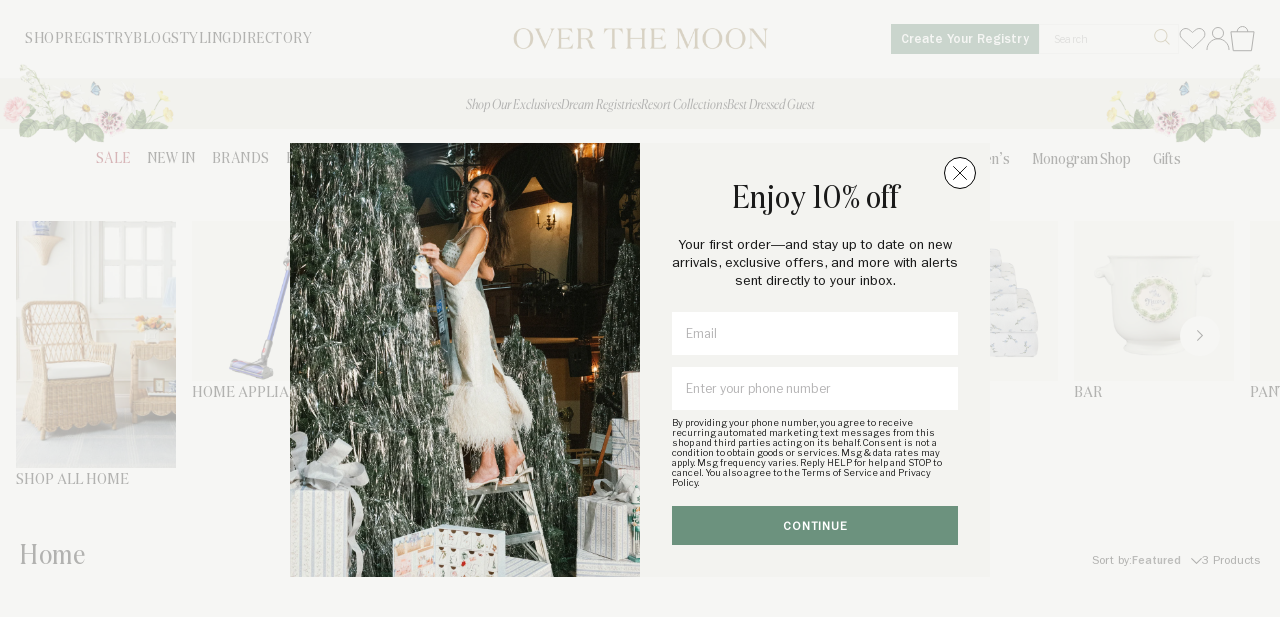

--- FILE ---
content_type: text/css
request_url: https://overthemoon.com/cdn/shop/t/11/assets/typography.css?v=104762531829959144751762974864
body_size: -126
content:
@font-face{font-family:Thei;src:url(./thei-webfont.woff2) format("woff2"),url(./thei-webfont.woff) format("woff");font-weight:400;font-style:normal}.font-thei{font-family:Thei,serif}.heading-40,#page .heading-40,#page .heading-40 *{font-family:DomaineDisplayNarrow,serif;font-size:2.5rem;line-height:1.05;letter-spacing:0;font-weight:400;text-shadow:none}@media screen and (max-width: 768px){.heading-40,#page .heading-40,#page .heading-40 *{font-size:1.875rem}}.heading-30,#page .heading-30,#page .heading-30 *{font-family:DomaineDisplayNarrow,serif;font-size:1.875rem;line-height:1.4;letter-spacing:.5px;font-weight:400;text-shadow:none}@media screen and (max-width: 768px){.heading-30,#page .heading-30,#page .heading-30 *{font-size:1.625rem}}.heading-26,#page .heading-26,#page .heading-26 *{font-family:DomaineDisplayNarrow,serif;font-size:1.625rem;font-weight:400;line-height:1.20153846;letter-spacing:0;text-shadow:none}.heading-22,#page .heading-22,#page .heading-22 *{font-family:DomaineDisplayNarrow,serif;font-size:1.375rem;font-weight:400;line-height:1.6666667;letter-spacing:0;text-shadow:none}.heading-20,#page .heading-20,#page .heading-20 *{font-family:DomaineDisplayNarrow,serif;font-size:1.25rem;font-weight:400;line-height:1.6666667;letter-spacing:0;text-shadow:none}.heading-20-medium,#page .heading-20-medium,#page .heading-20-medium *{font-family:DomaineDisplayMedium,serif;font-size:1.25rem;font-weight:400;line-height:1.6666667;letter-spacing:0;text-shadow:none}.heading-18,#page .heading-18,#page .heading-18 *{font-family:DomaineDisplayNarrow,serif;font-size:1.125rem;font-weight:400;line-height:1.6666667;letter-spacing:0;text-shadow:none}.heading-16,#page .heading-16,#page .heading-16 *{font-family:DomaineDisplayNarrow,serif;font-size:1rem;font-weight:400;line-height:1.78571429;letter-spacing:0;text-shadow:none}.heading-14,#page .heading-14,#page .heading-14 *{font-family:DomaineDisplayNarrow,serif;font-size:.875rem;font-weight:400;line-height:1.78571429;letter-spacing:0;text-shadow:none}.caps,#page .caps,#page .caps *{font-family:DomaineDisplayNarrow,serif;font-size:.813rem;line-height:1.15;font-weight:400;text-transform:uppercase;letter-spacing:.03125em;text-shadow:none}.book-13,#page .book-13,#page .book-13 *{font-family:ITC Franklin Gothic Std,sans-serif;font-size:.8125rem;font-weight:400;line-height:2;letter-spacing:0;text-shadow:none}.book-12,#page .book-12,#page .book-12 *{font-family:ITC Franklin Gothic Std,sans-serif;font-size:.75rem;font-weight:400;line-height:1.5;letter-spacing:0;text-shadow:none}.book-10,#page .book-10,#page .book-10 *{font-family:ITC Franklin Gothic Std,sans-serif;font-size:.625rem;font-weight:400;line-height:1.77777778;letter-spacing:0;text-shadow:none}.book-9,#page .book-9,#page .book-9 *{font-family:ITC Franklin Gothic Std,sans-serif;font-size:.563rem;font-weight:400;line-height:1.77777778;letter-spacing:0;text-shadow:none}.subheading,#page .subheading,#page .subheading *{font-family:ITC Franklin Gothic Std,Helvetica,Arial,sans-serif;font-size:.75rem;letter-spacing:1px;text-transform:uppercase;font-weight:400;color:#a29060}@media screen and (max-width: 768px){.subheading,#page .subheading,#page .subheading *{font-size:.6875rem}}.subheading-alt,#page .subheading-alt,#page .subheading-alt *{font-family:ITC Franklin Gothic Std,Helvetica,Arial,sans-serif;font-size:11px;letter-spacing:1px;font-weight:300;text-transform:uppercase;line-height:1.7;color:#9b9c9c}@media screen and (max-width: 768px){.subheading-alt,#page .subheading-alt,#page .subheading-alt *{font-size:.625rem}}
/*# sourceMappingURL=/cdn/shop/t/11/assets/typography.css.map?v=104762531829959144751762974864 */


--- FILE ---
content_type: text/css
request_url: https://overthemoon.com/cdn/shop/t/11/assets/custom.css?v=79101324573010945631766414195
body_size: 190
content:
.w-full{width:100%}.flex{display:flex}.gap-4{gap:1rem}.underline{text-decoration:underline}.instantsearch-results .results-nav ul{display:grid;grid-template-columns:repeat(4,1fr)}.instantsearch-results .results-nav ul:before,.instantsearch-results .results-nav ul:after{display:none}.instantsearch-results .results-nav ul li{width:auto;float:none}.touchpoints .homepage-products-slider .slideshow-wrapper .nextSlide{display:none}.touchpoints .homepage-products-slider .slideshow-wrapper .slideshow .slick-slide a:hover,.touchpoints .homepage-products-slider .slideshow-wrapper .slideshow .slide a:hover{opacity:1}.pdp-product-image-container{width:100%;max-width:220px;aspect-ratio:2 / 2.5;overflow:hidden;display:flex;justify-content:center;align-items:center}.pdp-product-image{width:100%;height:100%;max-width:220px;object-fit:contain}#wishlist-products .product-grid-item .product-image-wrapper .product-image{height:100%;width:100%;aspect-ratio:1;background-size:contain;background-repeat:no-repeat;background-position:center}.marquee{background-color:var(--bg-color);padding:0;overflow:hidden;box-sizing:border-box;position:relative}.marquee__content-wrapper{--duration: var(--marquee-speed);display:flex;overflow:hidden;-webkit-user-select:none;user-select:none;padding-block-start:var(--vertical-spacing-marquee-top);padding-block-end:var(--vertical-spacing-marquee-bottom);-webkit-mask-image:linear-gradient(to right,#0000,#000 20% 80%,#0000);mask-image:linear-gradient(to right,#0000,#000 20% 80%,#0000)}.marquee__content-quote{display:grid;gap:2.5rem;justify-content:center;align-items:center;gap:1rem;max-width:calc(var(--quote-max-width) + 2rem);padding:0 1rem;padding-block-start:var(--vertical-spacing-quote-top);padding-block-end:var(--vertical-spacing-quote-bottom);margin-inline:auto}.marquee__content-quote *{text-align:center}.marquee__content-quote p{margin:0}.marquee__content-quote p.heading-30{color:var(--quote-color)}.marquee__content-quote p.subheading,#page .marquee__content-quote p.subheading{color:var(--quote-author-color)}.marquee__group{flex-shrink:0;display:flex;align-items:center;justify-content:center;animation:scroll-x var(--duration) linear infinite}.marquee__content-wrapper[data-pause-on-hover=true]:hover .marquee__group{animation-play-state:paused}.marquee__group-image{max-width:calc(var(--image-width) + var(--marquee-items-gap));width:100%;height:auto;opacity:calc(var(--image-opacity) / 100);padding-inline:calc(var(--marquee-items-gap) / 2)}@media (max-width: 768px){.marquee__group-image{max-width:calc(var(--image-width-mobile) + var(--marquee-items-gap))}}@keyframes scroll-x{to{-webkit-transform:translateX(-100%);transform:translate(-100%)}}
/*# sourceMappingURL=/cdn/shop/t/11/assets/custom.css.map?v=79101324573010945631766414195 */


--- FILE ---
content_type: text/css
request_url: https://overthemoon.com/cdn/shop/t/11/assets/plp-grid.css?v=144888365210517012921752678385
body_size: -24
content:
.plp__grid-wrapper{max-width:1600px;margin:auto}.plp__grid{grid-template-columns:repeat(2,1fr);gap:1rem;scroll-padding-top:calc(var(--sticky-area-height) + 20px);display:grid;position:relative;padding-left:1rem;padding-right:1rem}@media (min-width: 700px){.plp__grid{grid-template-columns:repeat(auto-fit,minmax(min(200px,100%),1fr));padding-left:0;padding-right:0}.plp__grid-wrapper{padding:2rem 1rem}}@media (min-width: 1200px){.plp__grid{grid-template-columns:repeat(var(--prods-per-row),1fr)}}.product-card{align-content:start;display:grid;position:relative;gap:1rem}.product-card__info{text-align:center}@media (min-width: 1025px){.product-card__info.product-grid-item{margin-bottom:2.5rem}}.product-card__figure{display:flex;justify-content:center;position:relative;overflow:hidden;aspect-ratio:1 / 1.1}.product-card__image--secondary{display:none;position:absolute;top:0;left:50%;transform:translate(-50%);transition:opacity .2s ease-in-out;opacity:0;display:block}.product-card__image{transition:opacity .2s ease-in-out;width:100%;height:100%;margin:auto;object-fit:contain}.product-card__figure.has-hover:hover .product-card__image--primary{opacity:0}.product-card__figure.has-hover:hover .product-card__image--secondary{opacity:1}.product-card__figure .product-quick-add{position:absolute;bottom:0;transform:translateY(100%);transition:transform .2s ease-in-out;transition-delay:.2s}.product-card__figure:hover .product-quick-add{transform:translateY(0);z-index:1}.product-card__figure .product-image{display:flex;align-items:center}.product-card .wishlist-wrapper{position:absolute;top:0;right:0;color:#a29060;font-size:26px;z-index:8}.product-card .wishlist-link.hidden{opacity:0;visibility:hidden}.product-card .wishlist-link:not(.hidden){opacity:1;visibility:visible;transition:.2s all ease-out}.product-card .wishlist-wrapper i{position:absolute;top:0;right:0;color:#a29060}.product-card .wishlist-wrapper a:not(.wishlist-link) i.icon-heart-filled{opacity:0;transition:all .3s ease}.product-card .wishlist-wrapper a:not(.wishlist-link):hover i.icon-heart-filled{opacity:1;transition:all .3s ease}.product-badge{display:inline-block;margin-top:15px;border:1px solid #a29060;background:#fff;text-transform:uppercase;font-size:10px;letter-spacing:1px;line-height:1;font-family:ITC Franklin Gothic Std,Helvetica,Arial,sans-serif;padding:7px 13px 4px;color:#a29060;transition:all .3s ease}
/*# sourceMappingURL=/cdn/shop/t/11/assets/plp-grid.css.map?v=144888365210517012921752678385 */


--- FILE ---
content_type: text/css
request_url: https://overthemoon.com/cdn/shop/t/11/assets/collection-links.css?v=103429253304064923091741873539
body_size: -11
content:
.collection-links{overflow:hidden}.collection-links__wrapper{margin:auto;padding:2rem 1rem 1rem;overflow:visible}.collection-links__wrapper:not(.swiper-initialized) .swiper-wrapper{gap:8px}@media (min-width: 1024px){.collection-links__items.collection_links__items--centered{justify-content:center}.collection-links__items.collection_links__items--7 .swiper-slide{width:calc(calc(100% / 7) - 14px)}.collection-links__wrapper:not(.swiper-initialized) .swiper-wrapper{gap:16px}.collection-links__wrapper:not(.swiper-initialized) .collection-links__items.collection_links__items--centered{margin-left:-8px}}.collection-links__items .swiper-slide{width:calc(calc(100% / 7) - 18px)}@media (max-width: 1023px){.collection-links__items .swiper-slide{width:calc(50% - 105px)}}@media (max-width: 767px){.collection-links__items .swiper-slide{width:calc(50% - 40px)}}.collection-links__item{display:flex;flex-flow:column;gap:.65rem;justify-content:start;text-align:center}.collection-links__item-image{width:100%;height:auto;aspect-ratio:2/3;background-color:#f8f8f6;display:flex;align-items:center;flex-grow:1;position:relative}.collection-links__item.collection-links__item--active .collection-links__item-image:after{content:"";display:block;width:calc(100% - 14px);height:calc(100% - 13px);position:absolute;z-index:2;pointer-events:none;top:2px;left:2px;border:5px solid white;outline:2px solid #a29060}.collection-links__item-image img{width:100%;height:100%;object-fit:contain;aspect-ratio:2 / 3}.collection-links__item-image.collection-links__item-image--lifestyle img{object-fit:cover}.collection-links__item-image--placeholder{background-color:#f7f7f7}.collection-links__item-content{font-size:.975rem;font-weight:500;letter-spacing:0;font-family:DomaineDisplayNarrow,Savoy,Georgia,serif;color:#1a1a1a;text-align:left;text-transform:uppercase;transition:.3s}.collection-links__item.collection-links__item--active .collection-links__item-content{color:#a29060}@media (hover){.collection-links__item:hover .collection-links__item-content{color:#a29060}}@media (max-width: 767px){.collection-links__item-content{font-size:.75rem}}.swiper-arrows{display:flex;justify-content:space-between;align-items:center;position:absolute;top:50%;left:0;width:100%;transform:translateY(calc(-50% - 12px));z-index:20;padding:30px 60px 30px 30px;pointer-events:none;visibility:hidden}.collection-links__wrapper.swiper-initialized .swiper-arrows{visibility:visible}@media (max-width: 1023px){.swiper-arrows{display:none}}.swiper-arrow-prev,.swiper-arrow-next{display:inline-flex;align-items:center;justify-content:center;width:40px;height:40px;background-color:#fff;padding:13px;border-radius:50%;cursor:pointer;pointer-events:auto;transition:.3s}.swiper-arrow-prev svg,.swiper-arrow-next svg{width:100%}@media (hover){.swiper-arrow-prev:hover,.swiper-arrow-next:hover{background-color:#f2f2ef}}.swiper-arrow-prev.swiper-button-disabled,.swiper-arrow-next.swiper-button-disabled{opacity:0;visibility:hidden}.swiper-arrow-prev{transform:rotate(180deg)}@media (max-width: 767px){.swiper-arrow-prev,.swiper-arrow-next{width:30px;height:30px;padding:10px}}
/*# sourceMappingURL=/cdn/shop/t/11/assets/collection-links.css.map?v=103429253304064923091741873539 */


--- FILE ---
content_type: text/css
request_url: https://overthemoon.com/cdn/shop/t/11/assets/collection-filtering.css?v=116590526509768846261767805374
body_size: 2378
content:
html{scroll-behavior:smooth!important}#shopify-section-collection-filters{position:sticky;top:0;z-index:9;background-color:#fff}.sr-only{position:absolute;width:1px;height:1px;padding:0;margin:-1px;overflow:hidden;clip:rect(0,0,0,0);white-space:nowrap;border-width:0}.filters-wrap{display:flex;justify-content:center;align-items:center}.filters{display:flex;align-items:center;gap:60px;border:0;white-space:nowrap;padding:30px 20px;transition:.2s all ease-in-out;justify-content:space-between;width:100%}@media (min-width: 768px){.filters{overflow:auto}.filters::-webkit-scrollbar{display:none}}.filters h1{font-family:DomaineDisplayNarrow,Savoy,Georgia,serif;margin:0;padding:0;font-size:27px;font-weight:400;letter-spacing:.025em;line-height:1.5em}@media (max-width: 1023px){.filters h1{width:100%;text-align:left;padding-left:20px;padding-right:20px}}@media (max-width: 767px){.filters h1{font-size:18px;max-width:45vw;white-space:normal}}.filters__sort{display:flex;align-items:center;gap:16px;position:relative;top:5px}@media (max-width: 1023px){.filters{justify-content:flex-start;padding:20px 0;gap:0;overflow:hidden}.filters__sort{padding-left:0;padding-right:20px;flex-direction:row-reverse;justify-content:space-between;flex-grow:1;top:4px}}@media (max-width: 479px){.filters{padding:20px 0}}.filters__title{display:flex;align-items:center;gap:30px}@media (max-width: 1023px){.filters__title{flex-direction:column;align-items:flex-start;gap:15px}}#shopify-section-collection-filters.is-pinned .filters{padding:.5rem 20px}@media (max-width: 1023px){#shopify-section-collection-filters.is-pinned .filters{padding:10px 20px}}.filters .filters-toggle,.filters .filters-label,.filters .filters-sort{display:inline-flex;align-items:center;gap:16px;font-weight:500;font-style:normal;font-size:12px;line-height:1.4;text-transform:uppercase;background-color:transparent}.filters .filters-toggle{text-transform:none;background-color:transparent;border:none;box-shadow:none;font-family:DomaineDisplayNarrow,Savoy,Georgia,serif;font-size:.875rem;gap:.5rem}.filters__filter-options-wrap{display:flex;justify-content:center}@media (max-width: 1023px){.filters__filter-options-wrap{display:none}}.filters__filter-options{display:inline-flex;align-items:center}.filters__filter-options::-webkit-scrollbar{display:none}@media (max-width: 1023px){.filters__filter-options{display:flex;justify-content:flex-start;width:100%;overflow:auto;padding-left:20px;padding-right:20px;max-width:100vw}}.filters .filters-toggle:first-of-type{padding-left:0}.filters .filters-label{margin:0;position:relative}.filters .filters-label:after{content:"";display:inline-block;width:2px;height:100%;position:absolute;right:-24px;border-right:1px solid #42613B}@media (max-width: 1023px){.filters .filters-label:after{right:-10px}button.filters-toggle{margin-top:0;padding-top:0}}.filters .filters-toggle svg,.filters .filters-sort svg,.filters .filters-label svg,.filters .sort-by-wrap svg{position:relative;top:2px}.filters .sort-by{padding:0 12px 0 0;width:fit-content;background-image:url("data:image/svg+xml,%3Csvg xmlns='http://www.w3.org/2000/svg' id='Layer_2' width='10.6' height='5.94' viewBox='0 0 10.6 5.94'%3E%3Cg id='Layer_2-2'%3E%3Cg id='Layer_2-2'%3E%3Cg id='Layer_1-2'%3E%3Cpolygon points='5.3 5.94 0 .71 .7 0 5.3 4.53 9.9 0 10.6 .71 5.3 5.94' fill='%23191818' stroke-width='0'/%3E%3C/g%3E%3C/g%3E%3C/g%3E%3C/svg%3E");background-size:11px;background-position:100% calc(50% - 1px)}.filters-panel,.filters-panel .filters-panel-overlay{position:fixed;top:0;left:0}.filters__sort-options{display:flex;align-items:center;gap:.75rem}.filters__sort-options .sort-by-wrap{position:static}.filters__sort-options label{font-family:ITC Franklin Gothic Std,Helvetica,Arial,sans-serif;font-size:.75rem}.filters__sort-count,.filters__sort-options .sort-by{font-size:.75rem;font-family:ITC Franklin Gothic Std,Helvetica,Arial,sans-serif}.filters__sort-options .sort-by{line-height:inherit;font-family:ITC Franklin Gothic Med,Helvetica,Arial,sans-serif;font-style:normal}@media (max-width: 1023px){.filters__sort-options{position:relative;padding-right:8px}.filters__sort-options .sort-by{position:absolute;z-index:10;width:60px;top:0;right:0;color:transparent;background-color:transparent;background-position:100% calc(50% - 1px)}}.filters-panel{display:flex;z-index:99999999999;width:100%;height:100%;opacity:1;visibility:visible}.filters-panel[aria-hidden=true]{opacity:0;visibility:hidden}.filters-panel:not([aria-hidden=true]){transition:.2s all ease-in-out}.filters-panel .filters-panel-overlay{background-color:#e9f2f180;width:100%;height:100%}.filters-panel .filters-panel-close{background-color:#fff;position:absolute;top:30px;right:15px;z-index:1;border:none;box-shadow:none}.filters-panel .filters-panel-close svg{width:16px;height:16px;color:#000}.filters-panel .filters-panel-nav{display:flex;flex-direction:column;gap:30px;position:absolute;top:0;left:0;width:100%;height:100%;max-width:450px;background-color:#fff;z-index:3;box-shadow:2px 0 10px #0000001a}.filters-panel .filters-panel-nav-content-top{padding:30px}.filters-panel .filters-panel-nav #filters-dialog-title{font-style:normal;font-size:1.5rem;line-height:1.25;margin:0;padding-bottom:1.25rem;text-align:left;border-bottom:1px solid #E9F2F1}.filters-panel .filters-panel-nav .filters-panel-nav-content{display:flex;flex-direction:column;justify-content:space-between;gap:30px;height:100%;overflow:auto}.filters-panel .filters-panel-nav .filters-panel-nav-content::-webkit-scrollbar{display:none}.filters-panel .filters-panel-nav .filters-panel-nav-content-bottom{display:flex;flex-direction:column;align-items:center;gap:4px;position:sticky;bottom:0;width:100%;background-color:#fff;box-shadow:2px 0 10px #0000001a;padding:1rem}.filters-panel .filters-panel-nav .filters-panel-nav-content-bottom button{display:flex;align-items:center;justify-content:center;padding:6px 18px;background:#74907e;color:#fff;text-decoration:none;text-transform:uppercase;font-style:normal;font-size:.75rem;letter-spacing:.12em;line-height:1.15;min-height:52px;width:100%;border:none;box-shadow:none;border-radius:0;gap:.25rem;text-shadow:none}@media (hover){.filters-panel .filters-panel-nav .filters-panel-nav-content-bottom button{transition:.3s}.filters-panel .filters-panel-nav .filters-panel-nav-content-bottom button:hover{opacity:.6}}.filters-panel .filters-panel-nav .filters-panel-nav-content-bottom button[type=reset]{background-color:transparent;color:#42613b}.filters-panel .filters-panel-nav .ac{padding:1.25rem 0;border-bottom:1px solid #E9F2F1;text-transform:uppercase;font-size:1.25rem;background-image:none}.filters-panel .filters-panel-nav details summary{list-style:none}.filters-panel .filters-panel-nav details summary::-webkit-details-marker,.filters-panel .filters-panel-nav details summary::marker{display:none;-webkit-appearance:none}.filters-panel .filters-panel-nav .ac-header{cursor:pointer;font-family:DomaineDisplayNarrow,Savoy,Georgia,serif;display:flex;justify-content:space-between;align-items:center}.filters-panel .filters-panel-nav .ac-header svg{transition:.2s all ease-in-out}.filters-panel .filters-panel-nav .ac[open] .ac-header svg{transform:rotate(180deg)}.filters-panel .filters-panel-nav .ac-trigger{display:flex;align-items:center;justify-content:space-between;width:100%;font-size:24px;margin-bottom:10px;cursor:pointer;background:transparent;box-shadow:none;border:none;padding:.5rem 0}.filters-panel .filters-panel-nav .ac-trigger svg{width:12px;height:12px}.filters-panel .filters-panel-nav .ac-text{display:grid;gap:15px;padding:1rem 0}.filters-panel .filters-panel-nav .filter-pill{position:relative;width:fit-content}.filters-panel .filters-panel-nav .filter-pill input{position:absolute;top:0;left:0;width:100%;height:100%}.filters-panel .filters-panel-nav .filter-pill label{display:inline-flex;align-items:center;justify-content:center;gap:8px;font-weight:400;font-style:normal;font-size:16px;padding:4px 10px;min-width:50px;border:1px solid #E9F2F1;transition:.3s}.filters-panel .filters-panel-nav .filter-pill input:checked+label{background-color:#e9f2f1}.filters-panel .filters-panel-nav .filter-pill input:disabled+label{opacity:.25;pointer-events:none}.contents.product-grid-loading,.contents.product-grid-loading #collectionProductGrid{opacity:.3;pointer-events:none}.checkbox-container{align-items:baseline;display:flex}.checkbox-container.checkbox-container--disabled{display:none}.checkbox{-webkit-appearance:none;appearance:none;width:1rem;height:1rem;background-image:url([data-uri]);background-repeat:no-repeat;background-position:center;flex-shrink:0;transition:background-color .2s ease-in-out;position:relative;top:.1875rem;border:1px solid #000;cursor:pointer;border-radius:0}.checkbox[data-type=colors],.checkbox[data-type=image]{top:0}.checkbox:checked{background-color:#000;background-size:10px 8px;border-color:#000}.checkbox~label{padding-inline-start:.75rem;text-transform:none;font-size:.875rem;cursor:pointer;font-family:ITC Franklin Gothic Std,Helvetica,Arial,sans-serif;display:inline-flex;align-items:end;gap:.5rem}.checkbox:disabled{opacity:.5}.checkbox:disabled~label{color:#bbb;cursor:default}.checkbox~label span{text-transform:none;font-size:.875rem;cursor:pointer;font-family:ITC Franklin Gothic Std,Helvetica,Arial,sans-serif;position:relative;display:flex;padding-top:0}.checkbox--color,.checkbox--image{width:1rem;height:1rem;border-radius:50%;display:flex;justify-content:center;align-items:center;aspect-ratio:1;position:relative;padding:0}input#Filter-filter\.v\.m\.custom\.color-white+label>span:first-child{border:1px solid #e9e9e9}.checkbox-list{gap:.5rem;display:grid}@media screen and (min-width: 700px){.checkbox{top:4px}}.scroll-lock{overflow:hidden}.price-range{gap:24px;padding-block-start:4px;display:grid}@media screen and not (pointer: fine){.price-range{row-gap:18px;padding-block-start:10px}}.range{-webkit-appearance:none;appearance:none;background:none;width:100%}.range::-webkit-slider-thumb{-webkit-appearance:none}.range::-webkit-slider-thumb{background:#000;cursor:pointer;border:2px solid #000;z-index:1;box-shadow:none;border-radius:100%;width:16px;height:16px;margin-block-start:-6px;position:relative}.range::-webkit-slider-runnable-track{cursor:pointer;background:#e9f2f1;border:none;border-radius:2px;width:100%;height:4px}.range::-moz-range-thumb{border:2px solid #E9F2F1;background:#000;cursor:pointer;border-radius:100%;width:12px;height:12px}.range::-moz-range-progress{cursor:pointer;border:none;border-radius:2px;width:100%;height:4px}.range::-moz-range-track{cursor:pointer;border:none;border-radius:2px;width:100%;height:4px}.range::-moz-range-progress{background-color:#000}.range::-moz-range-track{background-color:#6c927e}@media not screen and (pointer: fine){.range::-webkit-slider-thumb{width:20px;height:20px;margin-top:-9px}.range::-moz-range-thumb{width:16px;height:16px}}.range-group{background:linear-gradient(to right,#E9F2F1 var(--range-min),#000 var(--range-min),#000 var(--range-max),#E9F2F1 var(--range-max));border-radius:2px;height:4px;position:relative}.range-group .range{vertical-align:top;height:4px;background:none;border:none;position:absolute;top:0;left:0;padding:0}.range-group .range::-webkit-slider-thumb,.range-group .range::-moz-range-thumb{pointer-events:auto}.range-group .range::-moz-range-progress,.range-group .range::-moz-range-track,.range-group .range::-webkit-slider-runnable-track{background:none}.range-group .range:last-child{right:0}.input-group{align-items:center;column-gap:20px;display:flex}.input-group .lowercase{text-transform:lowercase}.input-prefix{border-radius:0;border:1px solid #E9F2F1;flex:1 0 0;justify-content:space-between;align-items:center;min-width:0;padding:10px 15px;display:flex}.input-prefix:focus-within{border-color:#000;box-shadow:inset 0 0 0 1px #000}.input-prefix span.prefix{width:auto;position:relative}.input-prefix>.field{-webkit-appearance:textfield;appearance:textfield;text-align:end;background:none;border:none;width:100%;min-width:0;margin-inline-start:10px;padding:0;margin-bottom:0;font-size:.75rem}.input-prefix>.field:focus{outline:none}.input-prefix>.field::-webkit-outer-spin-button,.input-prefix>.field::-webkit-inner-spin-button{-webkit-appearance:none;appearance:none;margin:0}.not-found-top--js{grid-column:span 5;margin:auto;text-align:center}.product-details .otm-prod-image-arrows .otm-prod-image-next,.product-details .otm-prod-image-arrows .otm-prod-image-prev{padding:1rem}.plp__grid-wrapper .product-badge{display:inline-block;margin-top:15px;border:1px solid #a29060;background:#fff;text-transform:uppercase;font-size:10px;letter-spacing:1px;line-height:1;font-family:ITC Franklin Gothic Std,Helvetica,Arial,sans-serif;padding:7px 13px 4px;color:#a29060;transition:all .3s ease}.filters-toggle[hidden],details[name=filter-option][hidden]{display:none}.filters-toggle__mobile{font-size:.75rem;font-family:ITC Franklin Gothic Std,Helvetica,Arial,sans-serif;appearance:none;-webkit-appearance:none;border:0!important;border-radius:0!important;padding:0 18px 0 0;background-color:transparent;box-shadow:none!important;background-image:url("data:image/svg+xml,%3Csvg xmlns='http://www.w3.org/2000/svg' id='Layer_2' width='10.6' height='5.94' viewBox='0 0 10.6 5.94'%3E%3Cg id='Layer_2-2'%3E%3Cg id='Layer_2-2'%3E%3Cg id='Layer_1-2'%3E%3Cpolygon points='5.3 5.94 0 .71 .7 0 5.3 4.53 9.9 0 10.6 .71 5.3 5.94' fill='%23191818' stroke-width='0'/%3E%3C/g%3E%3C/g%3E%3C/g%3E%3C/svg%3E");background-size:11px;background-repeat:no-repeat;background-position:100% calc(50% - 1px);position:relative;z-index:20}@media (min-width: 1024px){.filters-toggle__mobile{display:none}}
/*# sourceMappingURL=/cdn/shop/t/11/assets/collection-filtering.css.map?v=116590526509768846261767805374 */


--- FILE ---
content_type: text/css
request_url: https://overthemoon.com/cdn/shop/t/11/assets/klaviyo-popup.css?v=38207003433630863581743019349
body_size: 259
content:
.klaviyo-popup--overlay{position:fixed;top:0;right:0;bottom:0;left:0;z-index:10;transition:.3s}.klaviyo-popup--wrap{display:flex;align-items:center;justify-content:center;position:fixed;top:0;right:0;bottom:0;left:0;z-index:999999;opacity:0;background-color:#f3f3f0b3;visibility:hidden;transition:.3s}.klaviyo-popup--wrap.active{opacity:1;visibility:visible}.klaviyo-popup{display:flex;width:700px;min-height:400px;position:relative;z-index:20;max-height:100vh;overflow:auto;background:#f3f3f0}@media (max-width: 767px){.klaviyo-popup{width:calc(100% - 2rem);min-height:0}}.klaviyo-popup--close{display:inline-flex;align-items:center;justify-content:center;position:absolute;right:.875rem;top:.875rem;width:2rem;height:2rem;background-color:#fff;border:1px solid black;border-radius:50%;cursor:pointer;transition:.3s}.klaviyo-popup--close svg{width:.875rem;height:.875rem}@media (hover){.klaviyo-popup--close:hover{opacity:.5}}.klaviyo-popup--content{display:grid;grid-template-columns:repeat(2,minmax(0,1fr))}@media (max-width: 767px){.klaviyo-popup--content{display:block}}.klaviyo-popup--content__image{object-fit:cover}@media (max-width: 767px){.klaviyo-popup--content__image{display:none}}.klaviyo-popup--content picture{display:flex}.klaviyo-popup--content__text{display:flex;align-items:center;text-align:center;padding:2rem;min-width:50%;position:relative}@media (max-width: 767px){.klaviyo-popup--content__text{padding:4rem 2rem}}.klaviyo-popup--content__text h1{margin-top:0;margin-bottom:0}.klaviyo-popup--content__text .rte{font-family:ITC Franklin Gothic Std,Helvetica,Arial,sans-serif;font-size:14px;font-weight:300;line-height:1.3}.klaviyo-popup--content__text .form__input{font-family:Libre Franklin,sans-serif!important;font-weight:100;font-size:12px;letter-spacing:0;width:100%;max-width:400px;border:none;height:43px;position:relative;-webkit-appearance:none;appearance:none;border-radius:0;padding:0 19px 0 14px}.klaviyo-popup--content__text .form__input::placeholder{color:#b3b2b3}.klaviyo-popup--content__text .form__input:focus{border:1px solid #a29060;outline:none;box-shadow:none}.klaviyo-popup--content__text .form__input[type=tel]{margin-top:12px}.klaviyo-popup--content__text .form-checkbox{display:inline-flex;align-items:flex-start;gap:8px;margin:16px auto 10px;max-width:525px;width:100%;white-space:wrap}.klaviyo-popup--content__text .form-checkbox span{position:static;font-size:10px;letter-spacing:0;line-height:1.2;font-family:Libre Franklin,sans-serif;text-align:left;margin:0;padding:0}.klaviyo-popup--content__text .form-checkbox input{appearance:none;-webkit-appearance:none;width:14px;height:14px;background:#fff;border-radius:0;border:1px solid #f2f2f2}.klaviyo-popup--content__text .form-checkbox input:checked{background:#a29060}.klaviyo-popup--content__text .form-checkbox-consent{margin-top:8px}.klaviyo-popup--content__text .form-checkbox-consent p{font-size:9px;letter-spacing:0;line-height:1.2;font-family:Libre Franklin,sans-serif;margin:0;text-align:left}.klaviyo-popup--content__text .form-checkbox-consent p a{text-decoration:underline}.klaviyo-popup--content__text .button{-webkit-appearance:none;appearance:none;border:1px solid #6c927e;outline:none;box-shadow:none;border-radius:0;display:block;background:#6c927e;color:#fff;text-shadow:none;padding:15px 40px 10px;font-family:ITC Franklin Gothic Std,Helvetica,Arial,sans-serif;text-transform:uppercase;letter-spacing:1px;font-size:12px;font-weight:600;width:100%;margin-top:1.5em;transition:.3s}@media (hover){.klaviyo-popup--content__text .button:hover{background:#fff;color:#6c927e}}.sr-only{position:absolute;width:1px;height:1px;padding:0;margin:-1px;overflow:hidden;clip:rect(0,0,0,0);white-space:nowrap;border-width:0}.klaviyo_success,.klaviyo_messages{color:#a29060;font-family:ITC Franklin Gothic Std,Helvetica,Arial,sans-serif;text-transform:uppercase;letter-spacing:1px;font-size:10px;font-weight:600;margin-top:1rem}
/*# sourceMappingURL=/cdn/shop/t/11/assets/klaviyo-popup.css.map?v=38207003433630863581743019349 */


--- FILE ---
content_type: text/javascript
request_url: https://overthemoon.com/cdn/shop/t/11/assets/collection-filtering.js?v=80201813772520926351761846188
body_size: 3173
content:
class CollectionFilter extends HTMLElement{constructor(){super(),this.currentUrl=window.location.href,this.url=new URL(this.currentUrl),this.searchParams=this.url.searchParams,this.debouncedFilterProducts=this.debounce(this.filterProducts.bind(this),300),this.filterDrawerButton=this.querySelector(".filter-drawer-button"),this.paginationLimit=parseInt(this.dataset.paginationLimit,10),this.paginationElement=this.querySelector(".collection-pagination"),this.collectionFooter=this.querySelector(".collection-footer"),this.customerId=document.body.dataset.customerId,this.hasRegistryFeature=this.hasAttribute("data-registry-enabled"),this.hasWishlistFeature=this.hasAttribute("data-wishlist-enabled"),this.registryCheckQueue=new Map,this.wishlistCheckQueue=new Map}connectedCallback(){this.initializeElements(),this.setupEventListeners(),this.handleStickyCheck(),this.setupPriceRangeListener(),this.hasRegistryFeature&&this.customerId&&(this.initializeRegistryItems(),this.setupRegistryListeners()),this.hasWishlistFeature&&this.customerId&&(this.initializeWishlistItems(),this.setupWishlistListeners())}initializeElements(){this.filtersSectionElement=this.querySelector("#shopify-section-collection-filters"),this.main=this.querySelector(".contents"),this.filtersSection=this.querySelector(".filters-panel-nav-content"),this.filtersApply=this.filtersSection?.querySelector('[type="submit"]'),this.filtersClear=this.filtersSection?.querySelector('[type="reset"]'),this.filterRadios=this.querySelectorAll(".filters-panel .filters-panel-nav input"),this.productGrid=this.querySelector("#collectionProductGrid"),this.productGridCountFilterBar=this.querySelector("#filteredProductCount"),this.productGridCountFooterPagination=this.querySelector("#productCountTotal"),this.filterDrawerButtonProductCount=this.filtersSection?.querySelector("#selectedFilterProductCount"),this.sortBy=this.querySelector("#sort-by"),this.priceRange=this.querySelector("price-range")}setupEventListeners(){const debouncedHandleStickyCheck=this.debounce(this.handleStickyCheck.bind(this),7);window.addEventListener("scroll",debouncedHandleStickyCheck,{passive:!0}),this.filterRadios.forEach(radio=>{radio.addEventListener("change",()=>this.handleRadioChange(radio))}),this.filtersApply&&this.filtersApply.addEventListener("click",e=>this.handleFiltersApply(e)),this.filtersClear&&this.filtersClear.addEventListener("click",e=>this.handleFiltersClear(e)),this.sortBy&&this.sortBy.addEventListener("change",()=>this.handleSortChange()),this.setupA11yDialog(),this.setupPriceRangeListener()}initializeRegistryItems(){this.registryCheckQueue.clear(),this.querySelectorAll(".product-card").forEach(tile=>{const productId=tile.dataset.productId,variantId=tile.querySelector(".registry-add")?.dataset.variantId;if(productId&&variantId){const loadingButton=tile.querySelector(".registry-loading");loadingButton&&(loadingButton.style.display="block"),this.registryCheckQueue.set(productId,{variantId,element:tile})}}),this.processRegistryQueue()}async processRegistryQueue(){const promises=[];let count=0;for(const[productId,{variantId,element}]of this.registryCheckQueue)promises.push(this.checkRegistryProduct(productId,variantId,element)),this.registryCheckQueue.delete(productId),count++,count===5&&(await Promise.all(promises),count=0,promises.length=0);promises.length>0&&await Promise.all(promises)}async checkRegistryProduct(productId,variantId,productElement){try{const data=await(await fetch(`/apps/registry/${readCookie("registry_slug")}/products/search?customer[shopify_customer_id]=${this.customerId}&product[shopify_product_id]=${productId}&product[shopify_variant_id]=${variantId}`)).json();if(!productElement)return;const addButton=productElement.querySelector(".registry-add"),removeButton=productElement.querySelector(".registry-remove"),loadingButton=productElement.querySelector(".registry-loading");loadingButton&&(loadingButton.style.display="none"),data.success?data.product_found?(addButton&&(addButton.style.display="none"),removeButton&&(removeButton.style.display="block",removeButton.dataset.registryProductId=data.product.id)):(addButton&&(addButton.style.display="block"),removeButton&&(removeButton.style.display="none")):(addButton&&(addButton.style.display="none"),removeButton&&(removeButton.style.display="none"))}catch(error){console.error("Error checking registry product:",error);const loadingButton=productElement.querySelector(".registry-loading");loadingButton&&(loadingButton.style.display="none")}}setupRegistryListeners(){this.addEventListener("click",async event=>{const addButton=event.target.closest(".registry-add"),removeButton=event.target.closest(".registry-remove");if(addButton||removeButton){event.preventDefault();const button=addButton||removeButton,productElement=button.closest(".product-card"),loadingButton=productElement.querySelector(".registry-loading");loadingButton&&(loadingButton.style.display="block",button.style.display="none"),addButton?await this.handleAddToRegistry(addButton,productElement):await this.handleRemoveFromRegistry(removeButton,productElement)}})}async handleAddToRegistry(button,productElement){const productId=button.dataset.productId,variantId=button.dataset.variantId;try{await new Promise(resolve=>setTimeout(resolve,1e3)),await this.checkRegistryProduct(productId,variantId,productElement)}catch(error){console.error("Error adding to registry:",error)}}async handleRemoveFromRegistry(button,productElement){try{await new Promise(resolve=>setTimeout(resolve,1e3));const addButton=productElement.querySelector(".registry-add"),removeButton=productElement.querySelector(".registry-remove"),loadingButton=productElement.querySelector(".registry-loading");loadingButton&&(loadingButton.style.display="none"),removeButton&&(removeButton.style.display="none"),addButton&&(addButton.style.display="block")}catch(error){console.error("Error removing from registry:",error)}}revertLoadingState(productElement,button){const loadingButton=productElement.querySelector(".registry-loading");loadingButton&&(loadingButton.style.display="none",button.style.display="block")}initializeWishlistItems(){this.wishlistCheckQueue.clear(),this.querySelectorAll(".product-card").forEach(tile=>{const productId=tile.dataset.productId;productId&&this.wishlistCheckQueue.set(productId,{element:tile})}),this.processWishlistQueue()}async processWishlistQueue(){const promises=[];let count=0;for(const[productId,{element}]of this.wishlistCheckQueue)promises.push(this.checkWishlistProduct(productId,element)),this.wishlistCheckQueue.delete(productId),count++,count===10&&(await Promise.all(promises),count=0,promises.length=0);promises.length>0&&await Promise.all(promises)}async checkWishlistProduct(productId,productElement){try{const data=await(await fetch(`/apps/wishlist/search/?shop=${window.Shopify.shop}&customerId=${this.customerId}&productId=${productId}`)).json();if(!productElement)return;const addButton=productElement.querySelector(".wishlist-add"),removeButton=productElement.querySelector(".wishlist-remove");data.exists?removeButton?.classList.remove("hidden"):addButton?.classList.remove("hidden")}catch(error){console.error("Error checking wishlist product:",error),productElement.querySelector(".wishlist-add")?.classList.remove("hidden")}}setupWishlistListeners(){this.addEventListener("click",async event=>{const addButton=event.target.closest(".wishlist-add"),removeButton=event.target.closest(".wishlist-remove");if(addButton||removeButton){event.preventDefault();const button=addButton||removeButton,productElement=button.closest(".product-card");button.classList.add("hidden"),addButton?await this.handleAddToWishlist(addButton,productElement):await this.handleRemoveFromWishlist(removeButton,productElement)}})}async handleAddToWishlist(button,productElement){try{await new Promise(resolve=>resolve());const addButton=productElement.querySelector(".wishlist-add");productElement.querySelector(".wishlist-remove")?.classList.remove("hidden"),addButton?.classList.add("hidden")}catch(error){console.error("Error adding to wishlist:",error),button.classList.remove("hidden")}}async handleRemoveFromWishlist(button,productElement){try{await new Promise(resolve=>resolve());const addButton=productElement.querySelector(".wishlist-add");productElement.querySelector(".wishlist-remove")?.classList.add("hidden"),addButton?.classList.remove("hidden")}catch(error){console.error("Error removing from wishlist:",error),button.classList.remove("hidden")}}setupPriceRangeListener(){this.priceRange&&this.priceRange.addEventListener("price-range-change",event=>{this.handlePriceRangeChange(event.detail)})}debounce(func,wait){let timeout;return function(...args){clearTimeout(timeout),timeout=setTimeout(()=>func.apply(this,args),wait)}}handleStickyCheck(){if(navigator.maxTouchPoints<1){const isPinned=this.filtersSectionElement?.getBoundingClientRect()?.top===0;this.filtersSectionElement?.classList.toggle("is-pinned",isPinned)}}setupA11yDialog(){whenReady("A11yDialog",()=>{const element=this.querySelector(".filters-panel"),dialog=new A11yDialog(element);this.querySelectorAll(".filters__filter-options button").forEach(button=>{const handleInteraction=event=>{if(this.selectedFilterId=event.currentTarget.getAttribute("data-id"),this.selectedFilterId){const targetDetails=element.querySelector(`details[data-id="${this.selectedFilterId}"]`);targetDetails&&(targetDetails.setAttribute("open",""),targetDetails.scrollIntoView({behavior:"smooth",block:"nearest"})),this.selectedFilterId=null}};button.addEventListener("touchstart",handleInteraction,{passive:!1}),button.addEventListener("click",handleInteraction)}),dialog.on("show",()=>{document.documentElement.classList.add("scroll-lock")}).on("hide",()=>{document.documentElement.classList.remove("scroll-lock"),this.scrollToContent(),element.querySelectorAll("details").forEach(details=>{details.removeAttribute("open")})})})}scrollToContent(){const filtersWrap=this.querySelector(".filters-wrap");this.main&&filtersWrap&&window.scroll({top:this.main.offsetTop-filtersWrap.clientHeight-1,left:0,behavior:"smooth"})}handleRadioChange(radio){this.searchParams.delete(radio.name),this.querySelectorAll(`.filters-panel .filters-panel-nav input[name="${radio.name}"]`).forEach(r=>{r.checked&&this.searchParams.append(radio.name,r.value)}),this.searchParams.delete("page"),this.updateFilters(),fetch(this.url.toString()).then(response=>response.text()).then(html=>{const doc=new DOMParser().parseFromString(html,"text/html");doc.querySelectorAll(".filters-panel .filters-panel-nav input").forEach(input=>{const id=input.id,localInput=document.getElementById(id);localInput&&(localInput.disabled=input.disabled,localInput.disabled?localInput.parentElement.classList.add("checkbox-container--disabled"):localInput.parentElement.classList.remove("checkbox-container--disabled"))}),doc.querySelectorAll(".filters-panel .filters-panel-nav label").forEach(label=>{const id=label.getAttribute("for"),localLabel=this.querySelector(`label[for="${id}"]`);localLabel&&(localLabel.innerHTML=label.innerHTML)})})}handleSortChange(){this.searchParams.delete("sort_by"),this.searchParams.append("sort_by",this.sortBy.value),this.searchParams.delete("page"),this.updateFilters()}handleFiltersApply(e){e.preventDefault();const filtersPanel=this.querySelector(".filters-panel");filtersPanel&&filtersPanel.classList.remove("is-visible")}handleFiltersClear(e){e.preventDefault(),this.querySelectorAll(".filters-panel .filters-panel-nav input").forEach(r=>{r.checked=!1}),this.querySelector(".filters-panel .filters-panel-nav .range:first-child").value=0,this.querySelector('[name="filter.v.price.gte"]').value=0,this.querySelector(".filters-panel .filters-panel-nav .range:last-child").value=Number(this.querySelector(".filters-panel .filters-panel-nav .range:last-child").getAttribute("max")),this.querySelector('[name="filter.v.price.lte"]').value=Number(this.querySelector(".filters-panel .filters-panel-nav .range:last-child").getAttribute("max")),this.url.search="",this.searchParams=new URLSearchParams,history.replaceState({},null,this.url.toString()),this.debouncedFilterProducts()}updateFilters(){this.url.search=this.searchParams.toString(),history.replaceState({},null,this.url.toString()),this.debouncedFilterProducts()}filterProducts(){this.main?.classList.add("product-grid-loading"),fetch(`${this.url.toString()}${this.url.toString().includes("?")?"&":"?"}view=none`).then(response=>response.text()).then(html=>{const doc=new DOMParser().parseFromString(html,"text/html"),productGridElement=doc.querySelector("#collectionProductGrid");(productGridElement&&productGridElement.dataset.productCount?parseInt(productGridElement.dataset.productCount,10):0)>0?(this.updateProductGrid(doc),this.updateCollectionFooter(doc)):this.showNoProductsFound(),this.searchParams.size>0?this.filtersClear.style.display="flex":this.filtersClear.style.display="none",this.updateFilterCheckboxes(doc),this.updateFilterCounts(doc),this.scrollToContent(),this.main?.classList.remove("product-grid-loading")})}updateProductGrid(doc){const productGridElement=doc.getElementById("collectionProductGrid");if(productGridElement){const prodsHTML=productGridElement.innerHTML,prodsCountNumber=productGridElement.getAttribute("data-product-count");this.productGrid.innerHTML=prodsHTML,this.productGridCountFilterBar.textContent=prodsCountNumber,this.filterDrawerButtonProductCount&&(this.filterDrawerButtonProductCount.textContent=prodsCountNumber),this.filterDrawerButton&&(this.filterDrawerButton.textContent=`Filter & Sort (${prodsCountNumber})`),this.hasRegistryFeature&&this.customerId&&this.initializeRegistryItems(),this.hasWishlistFeature&&this.customerId&&this.initializeWishlistItems()}}updateCollectionFooter(doc){const newCollectionFooter=doc.querySelector(".collection-footer");newCollectionFooter&&this.collectionFooter&&(this.collectionFooter.innerHTML=newCollectionFooter.innerHTML)}showNoProductsFound(){this.productGrid&&(this.productGrid.innerHTML=`
        <div class="not-found-top not-found-top--js">
          <h1>No Products Found</h1>
          <p>Use the search bar to find inspiration or select a category above.</p>
        </div>
      `,this.productGridCountFilterBar.textContent="0",this.filterDrawerButtonProductCount&&(this.filterDrawerButtonProductCount.textContent="0"),this.collectionFooter&&(this.collectionFooter.innerHTML=""))}updateFilterCheckboxes(doc){doc.querySelectorAll(".filters-panel .filters-panel-nav input").forEach(input=>{const id=input.id;if(id){const localInput=this.querySelector(`#${id}`);localInput&&(localInput.disabled=input.disabled,localInput.disabled?localInput.parentElement.classList.add("checkbox-container--disabled"):localInput.parentElement.classList.remove("checkbox-container--disabled"),input.type==="checkbox"&&(localInput.checked=input.checked))}})}updateFilterCounts(doc){doc.querySelectorAll(".filters-panel .filters-panel-nav label").forEach(label=>{const id=label.getAttribute("for");if(id){const localLabel=this.querySelector(`label[for="${id}"]`),localInput=this.querySelector(`#${id}`);if(localLabel&&localInput){const count=this.extractCount(label.innerHTML);localLabel.innerHTML=label.innerHTML,localInput.disabled=count===0,localLabel.classList.toggle("filter-disabled",count===0)}}})}extractCount(innerHTML){const match=innerHTML.match(/\((\d+)\)/);return match?parseInt(match[1],10):0}handlePriceRangeChange({min,max}){this.searchParams.delete("filter.v.price.gte"),this.searchParams.delete("filter.v.price.lte"),min&&this.searchParams.append("filter.v.price.gte",min),max&&this.searchParams.append("filter.v.price.lte",max),this.searchParams.delete("page"),this.updateFilters()}}window.customElements.get("collection-filter")||window.customElements.define("collection-filter",CollectionFilter);var PriceRange=class extends HTMLElement{connectedCallback(){this._abortController=new AbortController,this.rangeLowerBound=this.querySelector('input[type="range"]:first-child'),this.rangeHigherBound=this.querySelector('input[type="range"]:last-child'),this.textInputLowerBound=this.querySelector('input[name="filter.v.price.gte"]'),this.textInputHigherBound=this.querySelector('input[name="filter.v.price.lte"]'),this.textInputLowerBound&&this.textInputLowerBound.addEventListener("focus",()=>this.textInputLowerBound.select(),{signal:this._abortController.signal}),this.textInputHigherBound&&this.textInputHigherBound.addEventListener("focus",()=>this.textInputHigherBound.select(),{signal:this._abortController.signal}),this.textInputLowerBound&&this.textInputLowerBound.addEventListener("change",event=>{event.preventDefault(),event.target.value=Math.max(Math.min(parseInt(event.target.value),parseInt(this.textInputHigherBound?.value||event.target.max)-1),event.target.min),this.rangeLowerBound&&(this.rangeLowerBound.value=event.target.value,this.rangeLowerBound.parentElement.style.setProperty("--range-min",`${parseInt(this.rangeLowerBound.value)/parseInt(this.rangeLowerBound.max)*100}%`))},{signal:this._abortController.signal}),this.textInputHigherBound&&this.textInputHigherBound.addEventListener("change",event=>{event.preventDefault(),event.target.value=Math.min(Math.max(parseInt(event.target.value),parseInt(this.textInputLowerBound?.value||event.target.min)+1),event.target.max),this.rangeHigherBound&&(this.rangeHigherBound.value=event.target.value,this.rangeHigherBound.parentElement.style.setProperty("--range-max",`${parseInt(this.rangeHigherBound.value)/parseInt(this.rangeHigherBound.max)*100}%`))},{signal:this._abortController.signal}),this.rangeLowerBound&&this.rangeLowerBound.addEventListener("change",event=>{event.stopPropagation(),this.textInputLowerBound&&(this.textInputLowerBound.value=event.target.value,this.textInputLowerBound.dispatchEvent(new Event("change",{bubbles:!0})))},{signal:this._abortController.signal}),this.rangeHigherBound&&this.rangeHigherBound.addEventListener("change",event=>{event.stopPropagation(),this.textInputHigherBound&&(this.textInputHigherBound.value=event.target.value,this.textInputHigherBound.dispatchEvent(new Event("change",{bubbles:!0})))},{signal:this._abortController.signal}),this.rangeLowerBound&&this.rangeLowerBound.addEventListener("input",event=>{event.target.value=Math.min(parseInt(event.target.value),parseInt(this.textInputHigherBound?.value||event.target.max)-1),event.target.parentElement.style.setProperty("--range-min",`${parseInt(event.target.value)/parseInt(event.target.max)*100}%`),this.textInputLowerBound&&(this.textInputLowerBound.value=event.target.value)},{signal:this._abortController.signal}),this.rangeHigherBound&&this.rangeHigherBound.addEventListener("input",event=>{event.target.value=Math.max(parseInt(event.target.value),parseInt(this.textInputLowerBound?.value||event.target.min)+1),event.target.parentElement.style.setProperty("--range-max",`${parseInt(event.target.value)/parseInt(event.target.max)*100}%`),this.textInputHigherBound&&(this.textInputHigherBound.value=event.target.value)},{signal:this._abortController.signal}),this.rangeLowerBound&&this.rangeLowerBound.addEventListener("change",()=>this.dispatchPriceRangeEvent()),this.rangeHigherBound&&this.rangeHigherBound.addEventListener("change",()=>this.dispatchPriceRangeEvent()),this.textInputLowerBound&&this.textInputLowerBound.addEventListener("change",()=>this.dispatchPriceRangeEvent()),this.textInputHigherBound&&this.textInputHigherBound.addEventListener("change",()=>this.dispatchPriceRangeEvent())}dispatchPriceRangeEvent(){const event=new CustomEvent("price-range-change",{bubbles:!0,detail:{min:this.textInputLowerBound?.value,max:this.textInputHigherBound?.value}});this.dispatchEvent(event)}disconnectedCallback(){this._abortController.abort()}};window.customElements.get("price-range")||window.customElements.define("price-range",PriceRange);class AutoWidthSelect extends HTMLElement{connectedCallback(){this.select=this.querySelector("select"),this.select&&(this.measureSpan=document.createElement("span"),Object.assign(this.measureSpan.style,{position:"absolute",visibility:"hidden",whiteSpace:"nowrap",font:window.getComputedStyle(this.select).font,padding:window.getComputedStyle(this.select).padding}),document.body.appendChild(this.measureSpan),this.updateWidth(),this.select.addEventListener("change",()=>this.updateWidth()))}updateWidth(){this.measureSpan.textContent=this.select.options[this.select.selectedIndex].text;const padding=parseFloat(window.getComputedStyle(this.select).paddingLeft)+parseFloat(window.getComputedStyle(this.select).paddingRight);this.select.style.width=`${this.measureSpan.offsetWidth+padding-3}px`}}customElements.define("auto-width-select",AutoWidthSelect);
//# sourceMappingURL=/cdn/shop/t/11/assets/collection-filtering.js.map?v=80201813772520926351761846188


--- FILE ---
content_type: text/javascript
request_url: https://overthemoon.com/cdn/shop/t/11/assets/collection-ajax.min.js?v=100539223972330813591747924393
body_size: 1801
content:
!function(){var t=$(".collection-page").data("handle");$(document).ready((function(){$.getScript("//cdnjs.cloudflare.com/ajax/libs/fancybox/2.1.5/jquery.fancybox.min.js").done((function(){!function(){function e(t){t.preventDefault();var e=$(t.target).data("field"),a=$(t.target).closest(".input-group"),i=parseInt(a.find("input[data-field-target="+e+"]").val(),10);isNaN(i)?a.find("input[data-field-target="+e+"]").val(1).attr("value",1):a.find("input[data-field-target="+e+"]").val(i+1).attr("value",i+1)}function a(t){t.preventDefault();var e=$(t.target).data("field"),a=$(t.target).closest(".input-group"),i=parseInt(a.find("input[data-field-target="+e+"]").val(),10);!isNaN(i)&&i>1?a.find("input[data-field-target="+e+"]").val(i-1).attr("value",i-1):a.find("input[data-field-target="+e+"]").val(1).attr("value",1)}$(window).on("resize",(function(){$.fancybox.close()})),$("body").on("click",".button-plus",(function(t){e(t)})),$("body").on("click",".button-minus",(function(t){a(t)})),$(".collection-page").on("click",".open-quick-view",(function(e){e.preventDefault(),that=this,0==$("#quick-view").length&&$("body").append('<div id="quick-view"></div>');var a=$(that).data("handle");$("#quick-view").addClass(a),jQuery.getJSON("/products/"+a+".js",(function(e){function i(t){return t=t.normalize("NFD").replace(/[\[\]'()"]+/g,"").replace(/[\u0300-\u036f]/g,"").replace(/([^\w]+|\s+)/g,"-").replace(/\-\-+/g,"-").replace(/(^-+|-+$)/g,"").toLowerCase()}e.available;var n=e.title,r=e.vendor,o=(e.type,0),d=0,c=e.images,l=e.media,s=(e.variants,e.options);$(".qv-product-vendor").html(`<a href="/collections/${i(r)}">${r}</a>`),$(".qv-product-title, .otm-gallery__product-title").text(n),$(".qv-view-product").attr("href","/collections/"+t+"/products/"+a),$(".qv-content .wishlist-add, .qv-content .wishlist-remove").attr("data-product-id",e.id),$(".qv-content .registry-add, .qv-content .registry-remove").attr("data-product-id",e.id),$(".qv-content .registry-add").attr("data-variant-id",e.variants[0].id),$(".qv-content .registry-add").attr("data-product-name",e.title),$(".qv-content .registry-add").attr("data-product-vendor",e.vendor),customer_logged_in?window.checkWishlistProduct($("body").data("shop"),$("body").data("customer-id"),e.id).done(window.checkRegistryProduct($("body").data("customer-id"),e.id,e.variants[0].id)).done((function(){$("#quick-view").addClass("loaded")})):$("#quick-view").addClass("loaded");var u;$(c).length;$(l).each((function(t,a){if(u=a.src=="https:"+e.featured_image?"featured":"hidden","image"==a.media_type){var i='<img class="product-details__main-image js-product-image '+u+'" src="'+a.src+'" alt="'+a.alt+'" id="ProductPhotoImg" data-image-src="'+a.src+'" data-featured-image-src="'+e.featured_image+'" data-image-index="'+t+'">';i=i.replace(".jpg","_800x.jpg").replace(".png","_800x.png");var n='<a class="js-product-thumbnail" href="'+a.src+'" data-large-url="'+a.src+'" data-image-src="'+a.src+'"><img src="'+a.src+'" alt="'+a.alt+'"></a>',r='<div class="otm-gallery__slide"><img src="'+a.src+'" alt="'+a.alt+'"></div>';r=r.replace(".jpg","_1200x.jpg").replace(".png","_1200x.png"),$(".product-details__main-image-wrapper").append(i),$(".product-details__thumb-scroller-inner").append(n),$(".otm-gallery__slides-container").append(r)}})),$(s).each((function(t,e){var a=e.name;a.toLowerCase();"Title"==a&&$(".qv-product-options").hide(),$(".qv-product-options").append('<div class="product-select"><div class="down-arrow"><i class="icon-down-open-big"></i></div><label for="select-three">'+a+'</label><select class="option-'+t+" option "+a.toLowerCase()+'"></select></div>'),$(e.values).each((function(t,e){$(".option."+a.toLowerCase()).append('<option value="'+e+'">'+e+"</option>")}))})),$(e.variants).each((function(t,e){if(0==e.available)return $(".qv-add-button").prop("disabled",!0).text("Sold Out"),!0;if($(".qv-add-button").prop("disabled",!1).text("Add to Shopping Bag"),o=parseFloat(e.price/100).toFixed(2),d=parseFloat(e.compare_at_price/100).toFixed(2),e.compare_at_price&&e.price!=e.compare_at_price?(savings=Math.round(100*(d-o)/d),price_html="<strike>$"+d.replace(/(\.|,)00$/g,"").replace(/(\d)(?=(\d{3})+(?!\d))/g,"$1,")+"</strike> $"+o.replace(/(\.|,)00$/g,"").replace(/(\d)(?=(\d{3})+(?!\d))/g,"$1,")+'<span class="savings">Save '+savings+"%</span>"):price_html="$"+o.replace(/(\.|,)00$/g,"").replace(/(\d)(?=(\d{3})+(?!\d))/g,"$1,"),$(".qv-product-price").html(price_html),$("select.option-0").val(e.option1),$("select.option-1").val(e.option2),$("select.option-2").val(e.option3),e.featured_image)var a=e.featured_image.src;return $(".product-details__main-image:not(.featured)").addClass("hidden"),$('.product-details__main-image[data-image-src="'+a+'"]').removeClass("hidden"),!1}))})),$(document).on("change","#quick-view select",(function(){var t="";$("#quick-view select").each((function(e){t=""==t?$(this).val():t+" / "+$(this).val()})),jQuery.getJSON("/products/"+a+".js",(function(e){$(e.variants).each((function(a,i){if(i.title==t){$(".qv-content .wishlist-add, .qv-content .wishlist-remove").attr("data-product-id",e.id),$(".qv-content .registry-add, .qv-content .registry-remove").attr("data-product-id",e.id),$(".qv-content .registry-add").attr("data-variant-id",i.id),$(".qv-content .registry-add").attr("data-product-name",e.title),$(".qv-content .registry-add").attr("data-product-vendor",e.vendor),customer_logged_in&&window.checkRegistryProduct($("body").data("customer-id"),e.id,i.id);var n=parseFloat(i.price/100).toFixed(2),r=parseFloat(i.compare_at_price/100).toFixed(2);$(".qv-product-price").text("$"+n.replace(/(\.|,)00$/g,"").replace(/(\d)(?=(\d{3})+(?!\d))/g,"$1,")),$(".qv-product-original-price").text("$"+r.replace(/(\.|,)00$/g,"").replace(/(\d)(?=(\d{3})+(?!\d))/g,"$1,")),0==i.available?$(".qv-add-button").prop("disabled",!0).text("Sold Out"):$(".qv-add-button").prop("disabled",!1).text("Add to Shopping Bag");var o=i.featured_image.src;$(".product-details__main-image").addClass("hidden"),$('.product-details__main-image[data-image-src="'+o+'"]').removeClass("hidden")}}))}))})),$.fancybox({href:"#quick-view",minWidth:1024,maxWidth:1040,maxHeight:700,fitToView:!0,width:"75%",height:"75%",autoSize:!0,closeClick:!1,openEffect:"none",closeEffect:"none",beforeLoad:function(){var t=$("#quick-view").attr("class");$(document).on("click",".qv-add-button",(function(e){e.preventDefault();var a=$(".qv-quantity").val(),i="",n="";function r(){jQuery.post("/cart/add.js",{quantity:a,id:n},null,"json").done((function(){$(".qv-add-button").text("Thank You!"),setTimeout((function(){$(".qv-add-button").text("Add to Shopping Bag")}),1e3)})).fail((function(t){var e=t.responseJSON;$(".qv-add-button").text("Add to Shopping Bag"),$(".qv-add-to-cart-response").addClass("error").html("<span><b>ERROR: </b>"+e.description)}))}$(".qv-add-button").html("&bull;&nbsp;&nbsp;&bull;&nbsp;&nbsp;&bull;"),$("#quick-view select").each((function(t){i=""==i?$(this).val():i+" / "+$(this).val()})),jQuery.getJSON("/products/"+t+".js",(function(t){$(t.variants).each((function(t,e){e.title==i&&(n=e.id,r())}))}))})),$(".fancybox-wrap").css("overflow","hidden !important")},afterShow:function(){$("#quick-view").hide().html(qv_content).css("opacity","1").fadeIn((function(){var t=document.createElement("script");t.src="https://over-the-moon-store.myshopify.com/cdn/shop/t/9/assets/product-galleries.min.js",t.id="quick-view-script",document.head.appendChild(t)}))},afterClose:function(){$("#quick-view").removeClass().empty(),document.getElementById("quick-view-script").remove()}})}))}()}))})),$(document).on("click",".quick-add-button",(function(t){t.preventDefault(),that=this;var e=$(that).closest("form").find(".Quantity").val(),a=$(that).closest("form").find(".product-select").val();$(that).html("&bull;&nbsp;&nbsp;&bull;&nbsp;&nbsp;&bull;"),jQuery.post("/cart/add.js",{quantity:e,id:a},null,"json").done((function(){$(that).text("Thank You!"),setTimeout((function(){$(that).text("Add to Shopping Bag")}),1e3)})).fail((function(t){var e=t.responseJSON;$(that).text("Add to Shopping Bag"),console.log("ERROR ADDING TO CART:",e.description)}))})),document.addEventListener("lazybeforeunveil",(function(t){var e=t.target.getAttribute("data-bg");e&&(t.target.style.backgroundImage="url("+e+")")})),Handlebars.registerHelper({eq:(t,e)=>t===e,ne:(t,e)=>t!==e,lt:(t,e)=>t<e,gt:(t,e)=>t>e,lte:(t,e)=>t<=e,gte:(t,e)=>t>=e,and(){return Array.prototype.every.call(arguments,Boolean)},or(){return Array.prototype.slice.call(arguments,0,-1).some(Boolean)}}),Handlebars.registerHelper("switch",(function(t,e){return this.switch_value=t,e.fn(this)})),Handlebars.registerHelper("case",(function(t,e){if(t==this.switch_value)return e.fn(this)})),Handlebars.registerHelper("setVar",(function(t,e,a){a.data.root[t]=e})),Handlebars.registerHelper("ifIn",(function(t,e,a){return e.indexOf(t)>-1?a.fn(this):a.inverse(this)})),Handlebars.registerHelper("replace",(function(t,e,a){return a.fn(this).replace(t,e)})),$("body").on("click",".close-quick-view",(function(t){t.preventDefault(),that=this,$(".quick-view").removeClass("loaded"),setTimeout((function(){$(".quick-view, #otm-gallery").remove();document.getElementById("quick-view-script").remove()}),500)})),$("body").on("click",".otm-prod-image-prev",(function(t){t.preventDefault(),$(".js-product-thumbnail.active").length?$(".js-product-thumbnail.active").is(":first-of-type")?$(".js-product-thumbnail:last-child")[0].click():$(".js-product-thumbnail.active").prev()[0].click():$(".js-product-thumbnail:last-child")[0].click()})),$("body").on("click",".otm-prod-image-next",(function(t){t.preventDefault(),$(".js-product-thumbnail.active").length?$(".js-product-thumbnail.active").is(":last-of-type")?$(".js-product-thumbnail:first-child")[0].click():$(".js-product-thumbnail.active").next()[0].click():$(".js-product-thumbnail:first-child").next()[0].click()}))}();

--- FILE ---
content_type: text/javascript
request_url: https://overthemoon.com/cdn/shop/t/11/assets/navigation.js?v=133529365497464516191766432256
body_size: 475
content:
class HeaderComponent extends HTMLElement{constructor(){super()}connectedCallback(){this.initNestedNavHover()}initNestedNavHover(){const navItems=this.querySelectorAll(".header__nav-list > li, .top-bar-left > li"),hideAllActiveNestedNavs=()=>{this.querySelectorAll(".header__nav-list-nested.active").forEach(nav=>{nav.classList.remove("active")})};navItems.forEach(item=>{const nestedNav=item.querySelector(".header__nav-list-nested");nestedNav?(item.addEventListener("mouseenter",()=>{hideAllActiveNestedNavs(),nestedNav.classList.add("active")}),nestedNav.addEventListener("mouseenter",()=>{nestedNav.classList.add("active")}),nestedNav.addEventListener("mouseleave",()=>{nestedNav.classList.remove("active")})):item.addEventListener("mouseenter",()=>{hideAllActiveNestedNavs()})})}}class NavigationDrawer extends HTMLElement{constructor(){super()}connectedCallback(){this.addEventListener("click",this.handleNavigation),this.addEventListener("click",this.handleMobileTopNav),window.addEventListener("resize",this.setHeightVarForPrimaryNavItems.bind(this)),setTimeout(()=>{this.setHeightVarForPrimaryNavItems()},500)}setHeightVarForPrimaryNavItems(){document.documentElement.style.setProperty("--header-primary-height",Math.round(document.querySelector("#masthead .header__level-3 nav").clientHeight)+"px"),console.log(Math.round(document.querySelector(".header__level-3 nav").clientHeight)+"px")}handleNavigation(event){const button=event.target.closest(".item.has-children"),backButton=event.target.closest('[data-panel="0"]');if(button){if(button.querySelector("a[href='#']"))return!1;const panelIndex=button.getAttribute("data-connected-panel");button.setAttribute("aria-expanded","true"),this.openPanel(panelIndex)}if(backButton){const parentButton=this.querySelector(`.item.has-children[data-connected-panel="${backButton.getAttribute("data-panel")}"]`);parentButton&&parentButton.setAttribute("aria-expanded","false"),this.resetNavigation()}}handleMobileTopNav(event){const toggleButton=event.target.closest(".mobile-top-nav-toggle"),backButton=event.target.closest(".mobile-top-nav-back"),shopButton=event.target.closest(".mobile-top-nav-toggle[data-shop-toggle]"),mobilePanel=this.querySelector(".mobile-nav__panel");if(shopButton){event.preventDefault();const level2Nav=this.querySelector(".mobile-nav__level-2 nav"),mainNav=this.querySelector('[data-mobile-nav-content="main"]'),allTopNavs=this.querySelectorAll('[data-mobile-nav-content^="top-nav-"]');level2Nav&&mainNav&&mobilePanel&&(mobilePanel.classList.add("no-transition"),allTopNavs.forEach(nav=>nav.setAttribute("hidden","")),mainNav.removeAttribute("hidden"),shopButton.setAttribute("aria-expanded","true"),this.querySelectorAll(".mobile-top-nav-toggle").forEach(btn=>{btn!==shopButton&&btn.setAttribute("aria-expanded","false")}));return}if(toggleButton){event.preventDefault();const navId=toggleButton.getAttribute("data-top-nav-id"),level2Nav=this.querySelector(".mobile-nav__level-2 nav"),mainNav=this.querySelector('[data-mobile-nav-content="main"]'),targetNav=this.querySelector(`[data-mobile-nav-content="${navId}"]`);level2Nav&&mainNav&&targetNav&&mobilePanel&&(mobilePanel.classList.add("no-transition"),mainNav.setAttribute("hidden",""),targetNav.removeAttribute("hidden"),toggleButton.setAttribute("aria-expanded","true"),this.querySelectorAll(".mobile-top-nav-toggle").forEach(btn=>{btn!==toggleButton&&btn.setAttribute("aria-expanded","false")}));return}if(backButton&&backButton.getAttribute("data-back-to-main")==="true"){event.preventDefault();const level2Nav=this.querySelector(".mobile-nav__level-2 nav"),mainNav=this.querySelector('[data-mobile-nav-content="main"]'),allTopNavs=this.querySelectorAll('[data-mobile-nav-content^="top-nav-"]');level2Nav&&mainNav&&mobilePanel&&(mobilePanel.classList.add("no-transition"),allTopNavs.forEach(nav=>nav.setAttribute("hidden","")),mainNav.removeAttribute("hidden"),this.querySelectorAll(".mobile-top-nav-toggle").forEach(btn=>{btn.setAttribute("aria-expanded","false")}))}}openPanel(panelIndex){const panelListWrapper=this.querySelector(".mobile-nav__panel-list-wrapper"),panelWrappers=this.querySelectorAll(".mobile-nav__panel-wrapper"),mobilePanels=this.querySelectorAll(".mobile-nav__panel");panelWrappers.forEach(wrapper=>{wrapper.setAttribute("hidden","")}),mobilePanels.forEach(panel=>{panel.classList.remove("transitioned-behind","transitioned-top","no-transition"),panelListWrapper.style.removeProperty("height"),panel.style.removeProperty("height")});const targetPanelWrapper=this.querySelector(`[data-level-2-panel="${panelIndex}"]`);if(targetPanelWrapper&&(targetPanelWrapper.removeAttribute("hidden"),setTimeout(()=>{panelListWrapper.style.height=`${targetPanelWrapper.offsetHeight+40}px`},200)),mobilePanels.length>0){const firstPanel=mobilePanels[0],lastPanel=mobilePanels[mobilePanels.length-1];firstPanel.classList.add("transitioned-behind"),firstPanel.style.height="0",lastPanel.classList.add("transitioned-top")}}resetNavigation(){const panelWrappers=this.querySelectorAll(".mobile-nav__panel-wrapper"),mobilePanels=this.querySelectorAll(".mobile-nav__panel"),panelListWrapper=this.querySelector(".mobile-nav__panel-list-wrapper");panelWrappers.forEach(wrapper=>{wrapper.setAttribute("hidden","")}),mobilePanels.forEach(panel=>{panel.classList.remove("transitioned-behind","transitioned-top","no-transition"),panelListWrapper.style.removeProperty("height"),panel.style.removeProperty("height")}),this.querySelectorAll(".item.has-children").forEach(button=>{button.setAttribute("aria-expanded","false")})}}window.customElements.get("header-component")||window.customElements.define("header-component",HeaderComponent),window.customElements.get("navigation-drawer")||window.customElements.define("navigation-drawer",NavigationDrawer);
//# sourceMappingURL=/cdn/shop/t/11/assets/navigation.js.map?v=133529365497464516191766432256


--- FILE ---
content_type: text/javascript
request_url: https://overthemoon.com/cdn/shop/t/11/assets/announcement-countdown.js?v=181058571570756486291701344831
body_size: -361
content:
document.querySelector(".banner .countdown")!==null&&document.querySelectorAll(".banner .countdown").forEach(c=>{var then=new Date(c.textContent);then=new Date(then.toLocaleString("en-US",{timeZone:"America/New_York"})).getTime();let countdownExpired=!1;function timer(){var now=new Date;now=new Date(now).getTime();var diff=then-now;diff<0&&(countdownExpired=!0);var days=Math.floor(diff/(1e3*60*60*24)),hours=Math.floor(diff%(1e3*60*60*24)/(1e3*60*60)),minutes=Math.floor(diff%(1e3*60*60)/(1e3*60)),seconds=Math.floor(diff%(1e3*60)/1e3);days<=9&&(days=`0${days}`),hours<=9&&(hours=`0${hours}`),minutes<=9&&(minutes=`0${minutes}`),seconds<=9&&(seconds=`0${seconds}`),countdownExpired?(c.classList.add("countdown-expired"),c.hasAttribute("data-success")?c.innerHTML=c.getAttribute("data-success"):c.innerHTML=""):c.innerHTML=`${days>0?`${days} days : `:""}${hours} hours : ${minutes} minutes : ${seconds} seconds`}timer(),c.style.opacity="1",countdownExpired||setInterval(timer,1e3)});
//# sourceMappingURL=/cdn/shop/t/11/assets/announcement-countdown.js.map?v=181058571570756486291701344831


--- FILE ---
content_type: image/svg+xml
request_url: https://overthemoon.com/cdn/shop/files/footer-logo-white.svg?v=1732639023&width=212
body_size: -21
content:
<svg viewBox="0 0 211.7 17.2" version="1.1" xmlns="http://www.w3.org/2000/svg" id="Layer_2">
  
  <defs>
    <style>
      .st0 {
        fill: #fff;
      }
    </style>
  </defs>
  <g id="Layer_1-2">
    <path d="M8.2,17.2C3.7,17.2,0,13.6,0,8.6S3.7,0,8.2,0s8.2,3.6,8.2,8.6-3.7,8.6-8.2,8.6h0ZM8.2.6c-3.7,0-5.7,3.5-5.7,8s2,8,5.7,8,5.7-3.5,5.7-8S11.9.6,8.2.6Z" class="st0"></path>
    <path d="M31.6,1.9c0-.7-.5-1.3-1.1-1.6h0s3.8,0,3.8,0h0c-.9.5-1.5,1.7-2.2,3.2l-6,13.7h0l-6.5-14.3c-.7-1.5-1-2.2-1.9-2.6h0s5,0,5,0h0c-.7.3-1.1.7-1.1,1.3s.1.9.4,1.4l4.9,11,4.5-10.4c.2-.5.4-1,.4-1.6h0Z" class="st0"></path>
    <path d="M47,.2c.4,0,.9,0,1.1-.2l.8,4.1h0c-1.2-2.3-2.6-3.3-5.3-3.3h-4v7.3h3.4c1.9,0,2.5-.4,3.3-2.7h0v5.6h0c-.8-2.2-1.4-2.3-3.3-2.3h-3.4v7.5h4.5c2.7,0,4.2-1.2,5.5-3.8h0l-.8,4.4h-12.8c1.1-.5,1.4-1.5,1.4-3V3.3c0-1.6-.2-2.5-1.4-3h0s10.8,0,10.8,0h0Z" class="st0"></path>
    <path d="M59.6.2c3.4,0,6.2,1.1,6.2,4.4s-2.8,4.2-5.5,4.2c2.4.2,3.6,1.4,4.2,3.1l.7,2c.6,1.9,1.4,2.4,2.8,2.9h0s-3.7,0-3.7,0c-.5-.4-1-1.4-1.4-2.6l-.7-2.1c-.6-1.7-1.3-3.1-3.4-3.1h-2.9v4.8c0,1.6.2,2.5,1.4,3h0s-4.9,0-4.9,0h0c1.1-.5,1.4-1.5,1.4-3V3.3c0-1.6-.2-2.5-1.4-3h0s7.1,0,7.1,0ZM56,8.5h3.3c2.5,0,4.2-.9,4.2-3.7s-1.5-3.9-4.2-3.9h-3.3v7.6Z" class="st0"></path>
    <path d="M89.2.2c.4,0,.9,0,1.1-.2l.8,4.8h0c-1.5-2.7-2.4-4.1-5-4.1h-2v13.2c0,1.6.3,2.3,1.5,2.8h0s-5.1,0-5.1,0h0c1.1-.5,1.5-1.3,1.5-2.9V.8h-2c-2.7,0-3.5,1.4-5,4.1h0l.8-4.8c.3.1.7.2,1.1.2h12.4Z" class="st0"></path>
    <path d="M94.9,3.3c0-1.6-.2-2.5-1.4-3h0s4.9,0,4.9,0h0c-1.1.5-1.4,1.5-1.4,3v4.8h9.7V3.3c0-1.6-.2-2.5-1.4-3h0s4.9,0,4.9,0h0c-1.1.5-1.4,1.5-1.4,3v10.6c0,1.6.2,2.5,1.4,3h0s-4.9,0-4.9,0h0c1.1-.5,1.4-1.5,1.4-3v-5.1h-9.7v5.1c0,1.6.2,2.5,1.4,3h0s-4.9,0-4.9,0h0c1.1-.5,1.4-1.5,1.4-3V3.3Z" class="st0"></path>
    <path d="M124.3.2c.4,0,.9,0,1.1-.2l.8,4.1h0c-1.2-2.3-2.6-3.3-5.3-3.3h-4v7.3h3.4c1.9,0,2.5-.4,3.3-2.7h0v5.6h0c-.8-2.2-1.4-2.3-3.3-2.3h-3.4v7.5h4.5c2.7,0,4.2-1.2,5.5-3.8h0l-.8,4.4h-12.8c1.1-.5,1.4-1.5,1.4-3V3.3c0-1.6-.2-2.5-1.4-3h0s10.8,0,10.8,0h0Z" class="st0"></path>
    <path d="M139.2,16.9h0s-4.2,0-4.2,0h0c1.1-.5,1.8-1.6,1.8-3.4V3.3c0-1.6-.2-2.5-1.4-3h0s3.8,0,3.8,0l6,13.5L150.8.2h3.5c-1.1.5-1.4,1.5-1.4,3v10.5c0,1.6.4,2.6,1.6,3.1h0s-5.3,0-5.3,0h0c1.1-.5,1.6-1.5,1.6-3.1V1.6l-6.4,15.6h-.1l-6.9-15.6v11.9c0,1.8.6,2.9,1.8,3.4h0Z" class="st0"></path>
    <path d="M165.4,17.2c-4.4,0-8.2-3.6-8.2-8.6S160.9,0,165.4,0s8.2,3.6,8.2,8.6-3.7,8.6-8.2,8.6h0ZM165.4.6c-3.7,0-5.7,3.5-5.7,8s2,8,5.7,8,5.7-3.5,5.7-8-2-8-5.7-8Z" class="st0"></path>
    <path d="M184.7,17.2c-4.4,0-8.2-3.6-8.2-8.6S180.2,0,184.7,0s8.2,3.6,8.2,8.6-3.7,8.6-8.2,8.6ZM184.7.6c-3.7,0-5.7,3.5-5.7,8s2,8,5.7,8,5.7-3.5,5.7-8-2-8-5.7-8Z" class="st0"></path>
    <path d="M209.9,3.7v13.5h0l-12-15.3v11.7c0,1.8.6,2.9,1.8,3.4h0s-4.2,0-4.2,0h0c1.1-.5,1.8-1.6,1.8-3.4V3.3c0-1.6-.2-2.5-1.4-3h0s3.5,0,3.5,0l9.9,12.8V3.7c0-1.8-.6-2.9-1.8-3.4h0s4.2,0,4.2,0h0c-1.1.5-1.8,1.6-1.8,3.4Z" class="st0"></path>
  </g>
</svg>